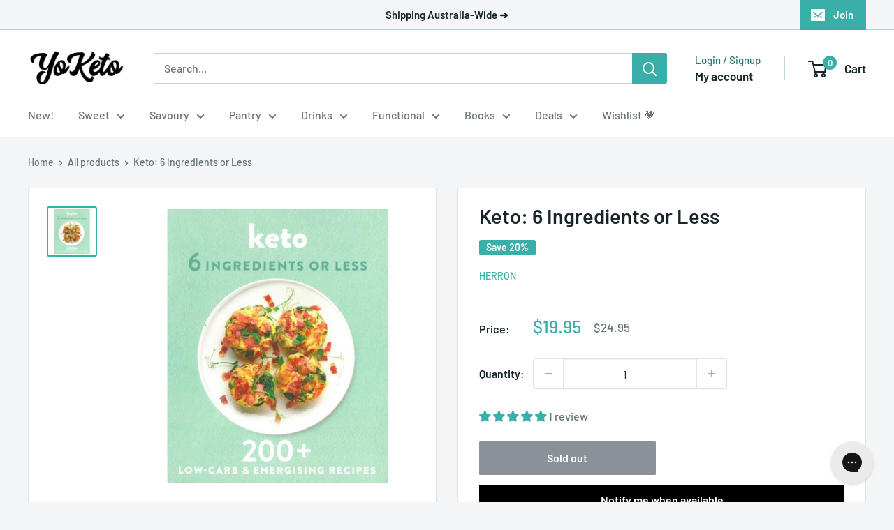

--- FILE ---
content_type: text/javascript; charset=utf-8
request_url: https://yoketo.com.au/products/keto-6-ingredients-or-less.js
body_size: 491
content:
{"id":6570132275260,"title":"Keto: 6 Ingredients or Less","handle":"keto-6-ingredients-or-less","description":"\u003cp\u003eThis cookbook is a game-changer! It's got you covered with all the keto recipes you'll ever need. Whether you're a beginner, a vegetarian, on a budget, in a hurry, or simply craving something sweet, this book has got your back.  With over 200 incredible recipes, you'll become a believer in no time. And guess what? All of them are made with just 6 key ingredients or less! Can't wait for you to dive in and start experimenting. Let's do this!\u003c\/p\u003e","published_at":"2021-05-04T10:09:57+10:00","created_at":"2021-05-04T10:09:57+10:00","vendor":"Herron","type":"Book","tags":["Gift","Recipe"],"price":1995,"price_min":1995,"price_max":1995,"available":false,"price_varies":false,"compare_at_price":2495,"compare_at_price_min":2495,"compare_at_price_max":2495,"compare_at_price_varies":false,"variants":[{"id":39335637516348,"title":"Default Title","option1":"Default Title","option2":null,"option3":null,"sku":"BK-6IK","requires_shipping":true,"taxable":true,"featured_image":null,"available":false,"name":"Keto: 6 Ingredients or Less","public_title":null,"options":["Default Title"],"price":1995,"weight":400,"compare_at_price":2495,"inventory_management":"shopify","barcode":"9780648559474","requires_selling_plan":false,"selling_plan_allocations":[]}],"images":["\/\/cdn.shopify.com\/s\/files\/1\/0283\/0660\/4092\/products\/keto-6-ingredients-or-less-887730.jpg?v=1620117238"],"featured_image":"\/\/cdn.shopify.com\/s\/files\/1\/0283\/0660\/4092\/products\/keto-6-ingredients-or-less-887730.jpg?v=1620117238","options":[{"name":"Title","position":1,"values":["Default Title"]}],"url":"\/products\/keto-6-ingredients-or-less","media":[{"alt":"Keto: 6 Ingredients or Less - Yo Keto","id":20552766980156,"position":1,"preview_image":{"aspect_ratio":1.0,"height":480,"width":480,"src":"https:\/\/cdn.shopify.com\/s\/files\/1\/0283\/0660\/4092\/products\/keto-6-ingredients-or-less-887730.jpg?v=1620117238"},"aspect_ratio":1.0,"height":480,"media_type":"image","src":"https:\/\/cdn.shopify.com\/s\/files\/1\/0283\/0660\/4092\/products\/keto-6-ingredients-or-less-887730.jpg?v=1620117238","width":480}],"requires_selling_plan":false,"selling_plan_groups":[]}